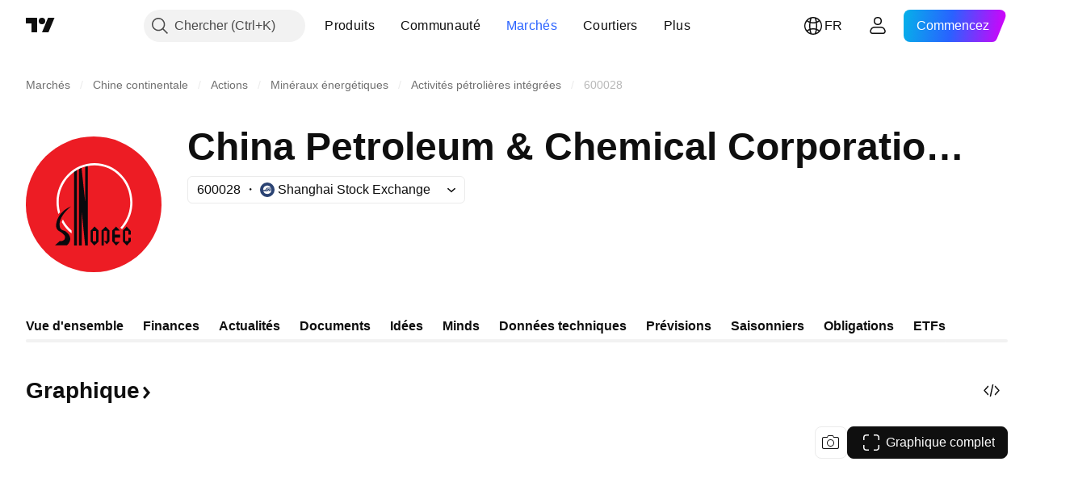

--- FILE ---
content_type: text/css; charset=utf-8
request_url: https://static.tradingview.com/static/bundles/17314.79b155bcc8f2cb68537a.css
body_size: 95
content:
.container-o7daInZo{border-radius:16px;box-sizing:border-box;display:flex;flex-direction:column;height:138px;padding:16px}.rectangle-o7daInZo{border-radius:6px;flex-grow:1;height:24px}.circle-o7daInZo{height:24px;margin-right:8px;width:24px}.title-o7daInZo{border-radius:6px;height:22px;margin-right:auto;width:110px}.icon-o7daInZo{border-radius:6px;height:22px;width:22px}.firstRow-o7daInZo{display:flex;margin-bottom:12px}.secondRow-o7daInZo{display:flex;margin-bottom:auto}.lastRow-o7daInZo{display:flex;justify-content:space-between}.lastRow-o7daInZo .rectangle-o7daInZo+.rectangle-o7daInZo{margin-left:17px}.container-UBpL5guY{border-radius:16px;box-sizing:border-box;display:flex;flex-direction:column;height:102px + 2px;padding:16px}.rectangle-UBpL5guY{border-radius:6px;flex-grow:1;height:24px}.title-UBpL5guY{border-radius:6px;height:22px;margin-right:auto;width:110px}.firstRow-UBpL5guY{display:flex;margin-bottom:24px}.lastRow-UBpL5guY{column-gap:17px;display:flex;justify-content:space-between}

--- FILE ---
content_type: application/javascript; charset=utf-8
request_url: https://static.tradingview.com/static/bundles/55623.186c01cba507840c53d9.js
body_size: 15627
content:
(self.webpackChunktradingview=self.webpackChunktradingview||[]).push([[55623],{508421:e=>{e.exports={container:"container-MgswXHct",content:"content-MgswXHct",icon:"icon-MgswXHct",info:"info-MgswXHct",title:"title-MgswXHct",subtitle:"subtitle-MgswXHct",reload:"reload-MgswXHct",showReload:"showReload-MgswXHct"}},59165:e=>{e.exports={tabsContainer:"tabsContainer-tL9o0CPj"}},635612:e=>{e.exports={card:"card-cSATnK2X",hidden:"hidden-cSATnK2X",content:"content-cSATnK2X"}},268086:e=>{e.exports={cards:"cards-VoAlinkR",filmstripItems:"filmstripItems-VoAlinkR",emptyStateIcon:"emptyStateIcon-VoAlinkR",emptyStateContainer:"emptyStateContainer-VoAlinkR"}},316486:e=>{e.exports={container:"container-yrIMi47q",title:"title-yrIMi47q",title_normal:"title_normal-yrIMi47q",icon:"icon-yrIMi47q",text:"text-yrIMi47q",text_large:"text_large-yrIMi47q",action:"action-yrIMi47q"}},367310:e=>{e.exports={preview:"preview-qDpqIVTJ",content:"content-qDpqIVTJ",title:"title-qDpqIVTJ",description:"description-qDpqIVTJ",descriptionLine:"descriptionLine-qDpqIVTJ",info:"info-qDpqIVTJ",infoBlock:"infoBlock-qDpqIVTJ",infoBlockLine:"infoBlockLine-qDpqIVTJ",infoControl:"infoControl-qDpqIVTJ",infoControlLine:"infoControlLine-qDpqIVTJ"}},886198:(e,t,r)=>{"use strict";r.d(t,{compactNumberFormat:()=>n});const i=["","K","M","B","T"],a=" ";function n(e){const t=e,r=Math.sign(e);let n=0;for(;Math.abs(e)>=1e3&&n<i.length-1;)n+=1,e=Math.floor(Math.abs(e)/100)/10;return 0===n?`${t}`:r*Math.abs(e)+a+i[n]}},23633:(e,t,r)=>{"use strict";function i(e){return{username:e.username,text:e.text,createdAt:e.created}}r.d(t,{adaptModerationLogItem:()=>i})},687925:(e,t,r)=>{"use strict";r.d(t,{PublicationApiError:()=>i});class i extends Error{constructor({response:e,code:t,message:r,userFriendlyMessage:i,data:a}){super(r??i),this.name="PublicationApiError",this.response=e,this.code=t,this.userFriendlyMessage=i,this.data=a}toString(){return`PublicationApiError: ${this.message||""}. ${this.userFriendlyMessage||""} Url: ${this.response.url}; Status: ${this.response.status};`}}},305676:(e,t,r)=>{"use strict";r.d(t,{publicationsModerationApi:()=>c});var i=r(702243),a=r(954912),n=r(23633),s=r(687925);const o={picked:"pick",educational:"education",visible:"recommend",suggested:"hot",public:"public"};const c={setModerationToggle:async function(e){const t={uid:(r=e).uid,set_on:r.state,type:o[r.toggle]};var r;const c=await(0,a.fetch)("/moderate_idea/",{method:"POST",body:(0,i.createSearchParams)(t)}),l=await c.json();if(!c.ok&&l?.detail)throw new s.PublicationApiError({response:c,message:l.detail});return(0,n.adaptModerationLogItem)(l.completed_action_details)}}},322529:(e,t,r)=>{"use strict";r.d(t,{getModerationToggleActions:()=>n});var i=r(305676),a=r(150868);function n({uid:e,actions:t}){return Object.keys(t).reduce(((r,n)=>{const s=n,o=t[s],{icons:c,titles:l}=(0,a.getModerationToggleIconsAndTitles)(s),u=o.isActive?c.active:c.inactive,d=o.isActive?l.active:l.inactive;return r[s]={name:s,isActive:o.isActive,icon:u,title:d,run:async()=>{try{const t=!o.isActive
;await i.publicationsModerationApi.setModerationToggle({uid:e,toggle:s,state:t}),o.onChange(t)}catch(e){return}}},r}),{})}},150868:(e,t,r)=>{"use strict";r.d(t,{getModerationToggleIconsAndTitles:()=>B});var i=r(694547),a=r(794065),n=r.n(a),s=r(564930),o=r.n(s),c=r(486988),l=r.n(c),u=r(212564),d=r.n(u),m=r(401715),g=r.n(m),p=r(867683),h=r.n(p),f=r(72701),v=r.n(f),w=r(308280),b=r.n(w),E=r(200363),y=r.n(E),P=r(72100),k=r.n(P);const B=e=>({icons:_[e],titles:T[e]()}),_={picked:{inactive:n(),active:h()},educational:{inactive:o(),active:v()},visible:{inactive:l(),active:b()},suggested:{inactive:g(),active:k()},public:{inactive:d(),active:y()}},T={picked:()=>({inactive:(0,i.tnt)("Not picked"),active:(0,i.tnt)("Picked")}),educational:()=>({inactive:(0,i.tnt)("Not education"),active:(0,i.tnt)("Education")}),visible:()=>({inactive:(0,i.tnt)("Not visible"),active:(0,i.tnt)("Visible")}),suggested:()=>({inactive:(0,i.tnt)("Not suggested"),active:(0,i.tnt)("Suggested")}),public:()=>({inactive:(0,i.tnt)("Private"),active:(0,i.tnt)("Public")})}},473994:(e,t,r)=>{"use strict";function i(e){const t=new FormData;for(const r in e)e.hasOwnProperty(r)&&void 0!==e[r]&&t.append(r,e[r]);return t}r.d(t,{createFormData:()=>i})},694547:(e,t,r)=>{"use strict";r.d(t,{tnt:()=>i});const i=(e,t)=>{const r=e.toString();return void 0===t?r:(t.plural&&1!==t.count?t.plural:r).replace(/{(\w+)}/g,((e,r)=>{const i=(t.replace||t)[r];return void 0!==i?i:e}))}},351440:(e,t,r)=>{"use strict";async function i(){return Promise.all([r.e(83496),r.e(10648),r.e(6739),r.e(91565),r.e(7204),r.e(77196),r.e(5969),r.e(83332),r.e(91823),r.e(72608),r.e(32227),r.e(62526),r.e(97486)]).then(r.bind(r,826618))}r.d(t,{importPopupRender:()=>i})},613122:(e,t,r)=>{"use strict";r.r(t),r.d(t,{closeCurrentPublicationViewPopup:()=>u,getPublicationType:()=>s,importEntryComponent:()=>o,openPublicationViewPopup:()=>m,preloadPublicationViewPopup:()=>d});var i=r(783359),a=r(351440);const n=new Set([i.ScriptType.Indicator,i.ScriptType.Library,i.ScriptType.Strategy,"indicator","library","strategy"]);function s({isVideo:e,isScript:t,scriptType:r}){switch(!0){case e:return"video";case t:case n.has(r||""):return"script";default:return"idea"}}async function o(e){switch(e){case"video":
return Promise.all([r.e(75277),r.e(26184),r.e(32078),r.e(50370),r.e(29903),r.e(24840),r.e(61504),r.e(84592),r.e(84509),r.e(12874),r.e(68650),r.e(20541),r.e(62156),r.e(58572),r.e(86459),r.e(72834),r.e(81350),r.e(56254),r.e(18013),r.e(6656),r.e(88936),r.e(54123),r.e(3406),r.e(14544),r.e(31069),r.e(50553),r.e(97406),r.e(75070),r.e(51307),r.e(85379),r.e(14142),r.e(92124),r.e(98703),r.e(65644),r.e(5605),r.e(57014),r.e(96133),r.e(85992),r.e(52665),r.e(96614),r.e(78698),r.e(96946),r.e(94425),r.e(30931),r.e(13619),r.e(12748),r.e(66857),r.e(18350),r.e(92112),r.e(68448),r.e(24309),r.e(32388),r.e(2298),r.e(6811),r.e(34022),r.e(9313),r.e(87844),r.e(79780),r.e(50694),r.e(22969),r.e(83580),r.e(20789),r.e(29592),r.e(25988),r.e(31916),r.e(55174),r.e(5969),r.e(83332),r.e(26149),r.e(5769),r.e(49022),r.e(38582),r.e(15001),r.e(75432),r.e(43165),r.e(70571),r.e(6695),r.e(42734),r.e(97915),r.e(35229),r.e(49468),r.e(16543),r.e(78076),r.e(68844),r.e(14467),r.e(41550),r.e(32227),r.e(84434),r.e(98777),r.e(27812),r.e(87222),r.e(77049),r.e(42814),r.e(20075),r.e(61197),r.e(25514),r.e(69868),r.e(44971),r.e(12293),r.e(88061),r.e(21491),r.e(97071)]).then(r.bind(r,703177)).then((e=>e.PublicationViewVideo));case"script":return Promise.all([r.e(4271),r.e(26184),r.e(10648),r.e(62419),r.e(32078),r.e(50370),r.e(29903),r.e(24840),r.e(61504),r.e(84592),r.e(84509),r.e(12874),r.e(68650),r.e(20541),r.e(62156),r.e(22691),r.e(58572),r.e(86459),r.e(87828),r.e(72834),r.e(81350),r.e(27877),r.e(56254),r.e(18013),r.e(6656),r.e(88936),r.e(54123),r.e(3406),r.e(14544),r.e(31069),r.e(67877),r.e(50553),r.e(97406),r.e(75070),r.e(11285),r.e(51307),r.e(85379),r.e(62560),r.e(62882),r.e(14142),r.e(70835),r.e(92124),r.e(98703),r.e(65644),r.e(5605),r.e(57014),r.e(96133),r.e(85992),r.e(52665),r.e(96614),r.e(78698),r.e(96946),r.e(94425),r.e(30931),r.e(13619),r.e(12748),r.e(66857),r.e(18350),r.e(92112),r.e(68448),r.e(24309),r.e(32388),r.e(2298),r.e(6811),r.e(34022),r.e(9313),r.e(87844),r.e(79780),r.e(50694),r.e(22969),r.e(83580),r.e(20789),r.e(29592),r.e(25988),r.e(31916),r.e(55174),r.e(5969),r.e(83332),r.e(26149),r.e(5769),r.e(49022),r.e(38582),r.e(15001),r.e(75432),r.e(43165),r.e(70571),r.e(6695),r.e(42734),r.e(97915),r.e(35229),r.e(49468),r.e(16543),r.e(78076),r.e(68844),r.e(78806),r.e(67957),r.e(32227),r.e(84434),r.e(98777),r.e(27812),r.e(87222),r.e(77049),r.e(42814),r.e(20075),r.e(61197),r.e(25514),r.e(69868),r.e(44971),r.e(12293),r.e(88061),r.e(21491),r.e(38880),r.e(14675)]).then(r.bind(r,121435)).then((e=>e.PublicationViewScript));case"idea":
return Promise.all([r.e(4271),r.e(26184),r.e(10648),r.e(62419),r.e(32078),r.e(50370),r.e(29903),r.e(24840),r.e(61504),r.e(84592),r.e(84509),r.e(12874),r.e(68650),r.e(20541),r.e(62156),r.e(22691),r.e(58572),r.e(86459),r.e(87828),r.e(72834),r.e(81350),r.e(27877),r.e(56254),r.e(18013),r.e(6656),r.e(88936),r.e(54123),r.e(3406),r.e(14544),r.e(31069),r.e(67877),r.e(50553),r.e(97406),r.e(75070),r.e(11285),r.e(51307),r.e(85379),r.e(62560),r.e(62882),r.e(14142),r.e(70835),r.e(92124),r.e(98703),r.e(65644),r.e(5605),r.e(57014),r.e(96133),r.e(85992),r.e(52665),r.e(96614),r.e(78698),r.e(96946),r.e(94425),r.e(30931),r.e(13619),r.e(12748),r.e(66857),r.e(18350),r.e(92112),r.e(68448),r.e(24309),r.e(32388),r.e(2298),r.e(6811),r.e(34022),r.e(9313),r.e(87844),r.e(79780),r.e(50694),r.e(22969),r.e(83580),r.e(20789),r.e(29592),r.e(25988),r.e(31916),r.e(55174),r.e(5969),r.e(83332),r.e(26149),r.e(5769),r.e(49022),r.e(38582),r.e(15001),r.e(75432),r.e(43165),r.e(70571),r.e(6695),r.e(42734),r.e(97915),r.e(35229),r.e(49468),r.e(16543),r.e(78076),r.e(68844),r.e(78806),r.e(67957),r.e(32227),r.e(84434),r.e(98777),r.e(27812),r.e(87222),r.e(77049),r.e(42814),r.e(20075),r.e(61197),r.e(25514),r.e(69868),r.e(44971),r.e(12293),r.e(88061),r.e(21491),r.e(38880),r.e(84822)]).then(r.bind(r,523748)).then((e=>e.PublicationViewIdea))}}let c=!1;async function l(){return c=!0,r.e(58214).then(r.bind(r,661254))}async function u(){if(!c)return;const e=await l();await e.closeCurrentPublicationViewPopup()}async function d(e){l(),(0,a.importPopupRender)(),o(e)}async function m(e){return(await l()).openPublicationViewPopup(e)}},323834:(e,t,r)=>{"use strict";r.d(t,{getUserProfileUrl:()=>i});const i=(0,r(249741).createUrlBuilder)("/u/:username/")},464518:(e,t,r)=>{"use strict";function i(e){return"#"+e}r.d(t,{buildHash:()=>i})},249741:(e,t,r)=>{"use strict";r.d(t,{createUrlBuilder:()=>a});var i=r(464518);function a(e){return t=>{const{route:r,params:a}=t??{};return function(e){const{path:t,hash:r}=e.pathParams,a=r?t+(0,i.buildHash)(r):t;if("params"in e){const{params:t={}}=e;return a.replace(/:(\w+)/g,((e,r)=>t[r]))}return a}({pathParams:{path:e,hash:r},params:a})}}},336518:(e,t,r)=>{"use strict";r.d(t,{EmptyStateCardSmall:()=>m});var i=r(50959),a=r(497754),n=r.n(a),s=r(338561),o=r(61651),c=r(311239),l=r(672197),u=r(628702),d=r(508421);function m(e){return i.createElement("div",{className:d.container,"data-qa-id":e.dataQaId},i.createElement("div",{className:d.content},i.createElement(o.BlockIcon,{className:d.icon,icon:u}),i.createElement("div",{className:d.info},i.createElement("p",{className:d.title},e.title),i.createElement("p",{className:d.subtitle},e.subtitle))),i.createElement("div",{className:n()(d.reload,{[d.showReload]:e.showReloadAlways})},i.createElement(c.SquareAnchorButton,{startSlot:i.createElement(o.BlockIcon,{icon:l}),color:"black",size:"small",variant:"secondary",href:"."},s.t(null,void 0,r(983397)))))}},235633:(e,t,r)=>{"use strict";r.d(t,{NewsCards:()=>u});var i=r(50959),a=r(458468),n=r(124025),s=r(887357),o=r(261273),c=r(461205),l=r(697087)
;function u(e){const{news:t,isAuthenticated:r,ssrTimeMs:u,getHeadlineCardClassName:d,newsDisplayMode:m,theme:g,cardHighlightMode:p,onCardAction:h=a.onNewsCardAction,widgetPlacement:f=s.NewsWidgetPlacement.Main}=e,v=(0,i.useRef)(!0),[w,b]=(0,i.useState)(e.hideDjnNews);return(0,i.useEffect)((()=>{v.current||b((0,n.shouldHideDjnNews)()),v.current=!1}),[r]),i.createElement(l.BaseNewsCards,{...e,renderItems:function(){return t.map((e=>{const a=void 0!==w?!(w&&(0,n.isDjnDistributedProvider)(e.provider.id)):(0,n.isAvailableForPro)(e);return i.createElement(o.HeadlineCard,{...(0,o.getNewsCardVisualProps)(e,r,u),className:d?.(e),theme:g,newsDisplayMode:m,key:e.id,linkTarget:"_blank",onAction:(0,c.callIfEnabled)(h({newsItem:e,newsItems:t,placement:f}),a),isFresh:e.isFresh,showUnavailableTitle:!a,highlightTimestamp:e.highlightStartedAt,highlightMode:p})}))}})}},783359:(e,t,r)=>{"use strict";var i,a,n;r.d(t,{CONTAINS_IO_SCRIPT_TAG:()=>s,PublicationMethod:()=>a,ScriptAccessType:()=>i,ScriptType:()=>n}),function(e){e[e.Public=1]="Public",e[e.Protected=2]="Protected",e[e.InviteOnly=3]="InviteOnly"}(i||(i={})),function(e){e[e.New=0]="New",e[e.Edit=1]="Edit",e[e.Update=2]="Update"}(a||(a={})),function(e){e[e.Indicator=1]="Indicator",e[e.Strategy=2]="Strategy",e[e.Library=3]="Library"}(n||(n={}));const s="containsioscript"},206707:(e,t,r)=>{"use strict";function i(e,t){let i=()=>null,a=!1;return Promise.all([r.e(15572),r.e(80417),r.e(45060),r.e(13373)]).then(r.bind(r,671001)).then((r=>{a||(i=r.addLightWeightMiniChartCopyrightImpl(e,t))})),()=>{a=!0;const t=i();null!==t&&e.removeChild(t)}}r.d(t,{addLightWeightMiniChartCopyright:()=>i})},143813:(e,t,r)=>{"use strict";r.d(t,{AdvertisementContainer:()=>a});var i=r(50959);const a=(0,i.forwardRef)(((e,t)=>{const{children:r,childrenCount:a}=e;return i.createElement("div",{ref:t,style:void 0!==a?{"--filmstrip-right-button-order":a}:void 0},r)}))},552698:(e,t,r)=>{"use strict";r.d(t,{BlockWrapperTabbed:()=>l});var i=r(50959),a=r(251661),n=r(986701),s=r(67170),o=r(841134),c=r(59165);const l=(0,s.forwardRefWithGeneric)(((e,t)=>{const r=(0,i.useRef)(null),s=(0,o.useAnalyticsClick)(),l=(0,i.useCallback)((t=>{e.tabsConfig?.onTabClick(t.id),r.current&&s(r.current,{analyticUiObject:o.AnalyticsUIObject.WIDGET_TAB,analyticUiObjectValue:t.id})}),[e.tabsConfig?.onTabClick]),u=(0,i.useCallback)((t=>t.id===e.tabsConfig?.selectedTabId),[e.tabsConfig?.selectedTabId]);return i.createElement(n.CmsBaseWidget,{id:e.id,header:e.header,subheader:e.subheader,size:e.size,footer:e.footer,ref:t},(d=e.tabsConfig,Boolean(d&&d.tabs.length>1)&&i.createElement("div",{className:c.tabsContainer,ref:r},i.createElement(a.SquareTabs,{id:e.tabsConfig.id,items:e.tabsConfig.tabs,onActivate:l,isActive:u,size:"medium"}))),e.children(e.items,e.tabsConfig?.selectedTabId));var d}))},754635:(e,t,r)=>{"use strict";r.d(t,{GetWidgetButton:()=>d});var i=r(50959),a=r(444372),n=r(497754),s=r(643528),o=r(776734),c=r(79205),l=r(841134),u=r(735862);function d(e){const t=a.t(null,void 0,r(575338)),s=e.size||"medium";return i.createElement(m,{
href:e.href,size:s,startSlot:i.createElement(c.Icon,{icon:u}),variant:e.variant||"ghost",color:"gray",title:t,"aria-label":t,target:"_blank",onClick:function(t){(0,o.getTracker)().then((t=>{t?.trackGetWidgetButton(e.source)})),e.onClick?.(t)},className:n(e.className,"apply-common-tooltip"),analyticUiObject:l.AnalyticsUIObject.BUTTON,analyticUiObjectValue:"Get widget",analyticLink:e.href})}const m=(0,l.withAnalyticsClick)(s.LightAnchorButton)},60346:(e,t,r)=>{"use strict";r.d(t,{AdvertisementCard:()=>u});var i=r(50959),a=r(497754),n=r.n(a),s=r(699270),o=r(400353),c=r(73683),l=r(635612);const u=(0,i.forwardRef)((function(e,t){const r=(0,i.useRef)(null),[a,u]=(0,i.useState)(!1),[d,m]=(0,i.useState)(!1),{fallBackItem:g,fallBackFunction:p,onDisplay:h}=e;return(0,i.useEffect)((()=>{!async function(){if(!r.current)return;const e=(await(0,c.mainIdeaFeedAd)())();if(!await e.enabled())return p?.(),m(!0),void(h&&h(!0));e.slot().setPlacement(s.Placement.MainPage).setUnit(s.AdUnit.NewMainIdeasStream).setTargeting("placement",s.PlacementTargeting.MainPage);const t=await e.build();t.empty.then((e=>{e?(t.destroy(),p?.(),m(!0)):window.loginStateChange.subscribe(null,(()=>{window.is_authenticated&&(0,o.enabled)("NO_SPONSORED_ADS")&&(p?.(),u(!1))}),!0),h&&h(!e)})),t.load.then((()=>{u(!0)})),r.current.id=t.id,t.render()}()}),[]),d&&g?g:i.createElement("div",{className:n()(l.card,e.className,!a&&l.hidden),ref:t},i.createElement("div",{className:l.content,ref:r}))}))},616461:(e,t,r)=>{"use strict";r.d(t,{getCardsContent:()=>d});var i=r(50959),a=r(539351),n=r(689939),s=r(699337),o=r(367310);const c=(0,i.forwardRef)((function(e,t){return i.createElement(n.ImageCard,{stretchLinkTitleMode:"outline-only",style:e.style,ref:t},i.createElement("div",{className:o.content},i.createElement("div",{className:o.title}),i.createElement("div",{className:o.description},i.createElement("div",{className:o.descriptionLine}),i.createElement("div",{className:o.descriptionLine})),i.createElement("div",{className:o.info},i.createElement("div",{className:o.infoBlock},i.createElement("div",{className:o.infoBlockLine}),i.createElement("div",{className:o.infoBlockLine})),i.createElement("div",{className:o.infoControl},i.createElement("div",{className:o.infoControlLine}),i.createElement("div",{className:o.infoControlLine})))),i.createElement(s.Preview,{className:o.preview,resizeMode:s.PreviewResizeMode.Ratio16by9}))}));var l=r(842588),u=r(60346);function d(e,t,r,n=0,s=!1,o){const d=[];if(e.length)for(let t=0;t<e.length;t++){const n=e[t];d.push(i.createElement(a.IdeaCardInteractive,{...n,partialRender:s,key:n.href,style:m(t,r),publicationTrackingData:o}))}else for(let e=0;e<n;e++)d.push(i.createElement(c,{key:e,style:m(e,r)}));return t.readMoreLink&&t.readMoreTitle&&d.push(i.createElement(l.SeeAllCard,{href:t.readMoreLink,key:"see-all-card",style:m(d.length,r)},t.readMoreTitle)),r&&d.push(i.createElement(u.AdvertisementCard,{key:"advertisement-card"})),d}function m(e,t){return t?{order:e+1}:void 0}},840021:(e,t,r)=>{"use strict";r.d(t,{SET_IS_EDUCATIONS:()=>n,
SET_IS_HOT:()=>o,SET_IS_PICKED:()=>c,SET_IS_PUBLIC:()=>s,SET_IS_VISIBLE:()=>a,SET_LIKES:()=>l,SET_SELECTED_TAB:()=>i,SET_STATE:()=>u});const i="SET_SELECTED_TAB",a="SET_IS_VISIBLE",n="SET_IS_EDUCATIONS",s="SET_IS_PUBLIC",o="SET_IS_HOT",c="SET_IS_PICKED",l="SET_LIKES",u="SET_STATE"},540986:(e,t,r)=>{"use strict";r.d(t,{ideaFromDto:()=>n});var i=r(783359),a=r(323834);function n(e){return{imageUrl:e.image_url,authorName:e.user.username,authorDisplayName:e.user.broker_name||e.user.username,authorId:e.user.id,authorProfileHref:(0,a.getUserProfileUrl)({params:{username:e.user.username}}),commentsHref:`${e.chart_url}#chart-view-comment-form`,publicationTimestamp:1e3*e.date_timestamp,...void 0!==e.updated_date_timestamp&&null!==e.updated_date_timestamp?{updatedPublicationTimestamp:1e3*e.updated_date_timestamp}:{},imageSources:[{srcSet:e.image.middle_webp||void 0,type:"image/webp"}],imageFallbackSrc:e.image.middle,imageBackgroundColor:e.image.bg_color||void 0,symbolLogoUrls:e.symbol.logo_urls,symbolShortName:e.symbol.short_name,symbolPageHref:e.symbol.badge.url||void 0,symbolLogoAlt:e.symbol.badge.label,name:e.name,title:e.name,href:e.chart_url,isLiked:e.is_liked,likesCount:e.likes_count,commentsCount:e.comments_count,isEditorsPick:e.is_picked,isPublic:e.is_public,isRemovable:!1,isVisible:e.is_visible,isEducation:e.is_education,isHot:e.is_hot,isPaid:Boolean(e.script_package_id),scriptType:e.script_type?s(e.script_type):void 0,isVideoIdea:e.is_video,durationMs:e.video_duration?1e3*parseInt(e.video_duration):void 0,ideaStrategy:l(e),brokerPlan:e.user.broker_plan?e.user.broker_plan:void 0,permissions:{can_pick_ideas:Boolean(e.actions?.could_be_picked),can_moderate_ideas:Boolean(e.actions?.could_be_moderated)},...void 0!==e.reputation&&null!==e.reputation?{reputationEntries:o(e.reputation)}:{},description:e.description}}function s(e){switch(e){case"strategy":return i.ScriptType.Strategy;case"indicator":return i.ScriptType.Indicator;case"library":return i.ScriptType.Library;default:return}}function o(e){if(e)return[{label:"Total",value:e.total.toString(),childEntries:[{...c(e.ratings,"Ratings")},{...c(e.comments,"Comments")},{...c(e.age,"Age")}]},{...c(e.views,"Views")}]}function c(e,t){return{label:t,value:e.complete?.toString()||"-",secondaryValue:e.raw?.toString()||"-"}}function l(e){if(!e.is_script)return e.is_education?"education":1===e.symbol.direction?"long":2===e.symbol.direction?"short":void 0}},570370:(e,t,r)=>{"use strict";r.d(t,{useCardsWithTabsData:()=>b});var i=r(50959),a=r(664349),n=r(650151),s=r(840021);function o(e,t){switch(t.type){case s.SET_STATE:return t.payload;case s.SET_SELECTED_TAB:return{...e,selectedTabId:t.payload};case s.SET_IS_VISIBLE:case s.SET_IS_EDUCATIONS:case s.SET_IS_PUBLIC:case s.SET_IS_HOT:case s.SET_IS_PICKED:case s.SET_LIKES:const r=new Map;return e.tabsData.forEach(((e,i)=>{const a=e.map((e=>e.imageUrl===t.payload.imageUrl?{...e,...t.payload}:e));r.set(i,a)})),{...e,tabsData:r};default:return e}}const c=e=>({type:s.SET_STATE,payload:e}),l=e=>({type:s.SET_SELECTED_TAB,payload:e}),u=e=>({
type:s.SET_IS_VISIBLE,payload:e}),d=e=>({type:s.SET_IS_EDUCATIONS,payload:e}),m=e=>({type:s.SET_IS_PUBLIC,payload:e}),g=e=>({type:s.SET_IS_HOT,payload:e}),p=e=>({type:s.SET_IS_PICKED,payload:e}),h=e=>({type:s.SET_LIKES,payload:e});var f=r(292039),v=r(516049);function w(e){const t=new Map,r=new Map,i=[];return e.forEach((e=>{t.set(e.id,e.items);const{readMoreLink:a,readMoreTitle:n}=e.readMoreData;t.set(e.id,e.items),r.set(e.id,{readMoreLink:a,readMoreTitle:n}),i.push({id:e.id,label:e.label})})),{tabsData:t,tabsReadMoreData:r,buttons:i}}function b(e,t,r,s){const b=(0,i.useMemo)((()=>w(t)),[t]);b.tabsData.has(e)||([e]=b.tabsData.keys());const[E,y]=(0,i.useReducer)(o,{selectedTabId:e,tabsData:b.tabsData}),P=(0,n.ensureDefined)(E.tabsData.get(E.selectedTabId)).map((e=>({...e,moderatorButtons:(0,f.getIdeaCardModerateButtons)({...e,setIsPicked:B,setIsEducation:_,setIsVisible:T,setIsHot:S,setIsPublic:N}),onLikeClick:()=>I(e)}))),k={id:r,tabs:b.buttons,selectedTabId:E.selectedTabId,onTabClick:e=>s?async function(e,t,r){if(t===E.selectedTabId)return;const i=await r();y(c({selectedTabId:t,tabsData:w(i).tabsData}))}(0,e,s):function(e,t){if(t===E.selectedTabId)return;y(l(t))}(0,e)};return{selectedTabId:E.selectedTabId,tabData:P,tabsConfig:k,readMoreData:(0,n.ensureDefined)(b.tabsReadMoreData.get(E.selectedTabId))};function B(e){y(p({imageUrl:e.imageUrl,isEditorsPick:e.isEditorsPick}))}function _(e){y(d({imageUrl:e.imageUrl,isEducation:e.isEducation}))}function T(e){y(u({imageUrl:e.imageUrl,isVisible:e.isVisible}))}function S(e){y(g({imageUrl:e.imageUrl,isHot:e.isHot}))}function N(e){y(m({imageUrl:e.imageUrl,isPublic:e.isPublic}))}function I(e){if(!window.is_authenticated)return void window.runOrSignIn((()=>I(e)),{source:"Click idea like button"});if(!e.imageUrl)return;const t={imageUrl:e.imageUrl,isLiked:!e.isLiked,likesCount:(e.likesCount||0)+(e.isLiked?-1:1)};y(h(t)),(0,a.handleLikeIdea)(e.imageUrl,t.isLiked).catch((t=>{throw(0,a.isLikesRateLimitError)(t)&&(0,v.showLikesRateLimitWarning)(),y(h(e)),t})).then((t=>{t&&y(h({imageUrl:e.imageUrl,isLiked:(0,a.getLikeResult)(t.result),likesCount:t.score}))}))}}},67170:(e,t,r)=>{"use strict";r.d(t,{forwardRefWithGeneric:()=>a});var i=r(50959);function a(e){return i.forwardRef(e)}},256755:(e,t,r)=>{"use strict";function i(e){return!(e.features||{}).NO_SPONSORED_ADS}r.d(t,{showAdvertisement:()=>i})},736387:(e,t,r)=>{"use strict";r.d(t,{getMediatorRequestParams:()=>d,getNewsHubRequestParams:()=>m,getTradingViewNews:()=>c,getTradingViewNewsBySymbolView:()=>l});var i=r(125226),a=r(442258),n=r(755429),s=r(178006),o=r(114273);async function c(e,t,r){const a=u(e);return((0,i.isFeatureEnabled)("news_use_news_mediator")?(0,s.getNewsFlowNews)(d(a),t):(0,o.getNewsHubNews)(m(a),t)).then(f).then((e=>g(e,r)))}async function l(e,t,r){const a=u(e);return((0,i.isFeatureEnabled)("news_use_news_mediator")?(0,s.getNewsViewBySymbol)(d(a),t):(0,o.getNewsHubViewBySymbol)(m(a),t)).then(f).then((e=>g(e,r))).then(h)}function u(e){return(0,i.isFeatureEnabled)("news_enable_streaming")||(e.streaming=void 0),e}
function d(e){return{...e,filters:Object.entries(e.filters).filter((([e,t])=>(e=>null!=e&&("number"==typeof e||e.length>0))(t))).map((([e,t])=>((e,t)=>({id:e,values:"number"==typeof t?[String(t)]:t}))(e,t)))}}function m(e){const t={client:e.client,lang:e.filters.lang[0],streaming:e.streaming,pub_usage:(0,a.isPubUsageRequestParams)(e)?e.pubUsage:void 0,category:(0,a.isMarketNewsFilters)(e.filters)?e.filters.market[0]:void 0,market_country:(0,a.isMarketCountryNewsFilters)(e.filters)?e.filters.market_country[0]:void 0,area:(0,a.isAreaNewsFilters)(e.filters)?e.filters.area[0]:void 0,symbol:(0,a.isSymbolNewsFilters)(e.filters)?e.filters.symbol[0]:void 0,provider:(0,a.isProviderNewsFilters)(e.filters)?e.filters.provider[0]:void 0,tag:(0,a.isTopStoriesNewsFilters)(e.filters)?e.filters.priority[0]:void 0};return(0,a.isCorpActivityNewsFilters)(e.filters)&&(e.filters.corp_activity.length>=5?t.section="corp_activity":t.section=e.filters.corp_activity[0]),(0,a.isMarketNewsFilters)(e.filters)&&(e.filters.market.length>=8?t.category="base":t.category=e.filters.market[0]),t}function g(e,t){return t?{...e,items:e.items.slice(0,t)}:e}const p=["corp_activity","credit_ratings","ipo"];function h(e){return{...e,sections:e.sections&&e.sections.filter((e=>!p.includes(e.id)))}}function f(e){return{...e,items:(0,n.filterNewsItemsByUserPermissions)(e.items)}}},442258:(e,t,r)=>{"use strict";function i(e){return!!e.pubUsage?.length}function a(e){return"market"in e&&!!e.market?.length}function n(e){return"market_country"in e&&!!e.market_country?.length}function s(e){return"area"in e&&!!e.area?.length}function o(e){return"symbol"in e&&!!e.symbol?.length}function c(e){return"provider"in e&&!!e.provider?.length}function l(e){return"priority"in e&&!!e.priority?.length}function u(e){return"corp_activity"in e&&!!e.corp_activity?.length}function d(e){return{client:e.client??"landing",streaming:e.streaming??void 0,filters:e.filter?.reduce(((e,t)=>{const[r,i]=t.split(":"),a=r;return e[a]="watchlist"===a?Number(i):i?.split(","),e}),{})??{}}}r.d(t,{convertSSRParamsToRequestParams:()=>d,isAreaNewsFilters:()=>s,isCorpActivityNewsFilters:()=>u,isMarketCountryNewsFilters:()=>n,isMarketNewsFilters:()=>a,isProviderNewsFilters:()=>c,isPubUsageRequestParams:()=>i,isSymbolNewsFilters:()=>o,isTopStoriesNewsFilters:()=>l})},114273:(e,t,r)=>{"use strict";r.d(t,{convertHubToMediatorResponse:()=>d,getNewsHubLatestNewsItem:()=>u,getNewsHubNews:()=>o,getNewsHubNewsBySymbols:()=>l,getNewsHubViewBySymbol:()=>c});var i=r(72224),a=r(954912),n=r(175203),s=r(905342);async function o(e,t){return m(`${window.NEWS_SERVICE_URL}/v2/headlines?`+(0,i.createUrlParams)(e),t).then(d).then(p)}async function c(e,t){return m(`${window.NEWS_SERVICE_URL}/v2/view/headlines/symbol?`+(0,i.createUrlParams)(e),t).then(d).then(p)}async function l(e,t){const r=`${window.NEWS_SERVICE_URL}/v2/headlines/symbol-list`,i={lang:e.lang,symbols:e.symbols,client:"web"},n=await(0,a.fetch)(r,{method:"POST",signal:t,body:JSON.stringify(i)});if(!n.ok){const e=await n.text()
;throw Error(`Error while fetch ${n.url}. Response status ${n.status} ${n.statusText}. Response text: '${e}'`)}return n.json().then(d).then(p)}async function u(e,t){const r=`${window.NEWS_SERVICE_URL}/headlines/latest/?`;return(0,a.fetch)(`${r}${(0,i.createUrlParams)(e)}`,{signal:t}).then((e=>e.json())).then(g).then(s.headlineItemTransform)}function d(e){return{...e,items:e.items.map(g)}}async function m(e,t,r){const i=Date.now(),s=await(0,a.fetch)(e,{signal:t,credentials:r}),o=Date.now()-i;if(n.telemetry.sendReport("news","api_time_frame",{value:o}),n.telemetry.sendReport("news","api_http_status",{value:s.status}),!s.ok){const e=await s.text();throw Error(`Error while fetch ${s.url}. Response status ${s.status} ${s.statusText}. Response text: '${e}'`)}return await s.json()}function g(e){return{...e,provider:{id:e.provider??"",name:e.source,logo_id:e.sourceLogoId,url:e.sourceUrl}}}function p(e){return{...e,items:e.items.map(s.headlineItemTransform)}}},178006:(e,t,r)=>{"use strict";r.d(t,{getNewsFlowNews:()=>u,getNewsViewBySymbol:()=>g,getPrivateNewsFlowNews:()=>d,getPrivateNewsFlowV1News:()=>m,mediatorUrl:()=>p,requestNews:()=>f,toQueryString:()=>h});var i=r(954912),a=r(72224),n=r(905342),s=r(175203),o=r(683045),c=r(114273),l=r(755429);async function u(e,t){return f(`${p("public/news-flow/v2/news")}?${h(e)}`,{signal:t}).then(v)}async function d(e,t){return f(`${p("news-flow/v2/news")}?${h(e)}`,{signal:t,credentials:"include"}).then(v)}async function m(e,t){return f(`${p("news-flow/v1/news")}?${h(e)}`,{signal:t,credentials:"include"}).then(c.convertHubToMediatorResponse).then(v)}async function g(e,t){return f(`${p("public/view/v1/symbol")}?${h(e)}`,{signal:t}).then(v)}function p(e){let t=`${window.NEWS_MEDIATOR_URL}`;return t.endsWith("/")||(t+="/"),t+e}function h(e){return[(r=e.filters,r.slice().sort(((e,t)=>e.id<t.id?-1:1)).reduce(((e,t)=>{if(0===t.values.length)return e;const r=t.values.sort().join(","),i=encodeURIComponent(t.id+":"+r);return e.push(`filter=${i}`),e}),[]).join("&")),(t=e,(0,a.createUrlParams)({client:t.client,streaming:t.streaming,pub_usage:t.pubUsage?t.pubUsage.join(","):void 0,user_prostatus:(0,o.getNewsUserProStatus)()}))].filter((e=>e.length>0)).join("&");var t,r}async function f(e,t){const r=Date.now(),a=await(0,i.fetch)(e,t),n=Date.now()-r;if(s.telemetry.sendReport("news","api_time_frame",{value:n}),s.telemetry.sendReport("news","api_http_status",{value:a.status}),!a.ok){const e=await a.text();throw Error(`Error while fetch ${a.url}. Response status ${a.status} ${a.statusText}. Response text: '${e}'`)}return await a.json()}function v(e){return{...e,items:(0,l.filterNewsItemsByUserPermissions)(e.items.map(n.headlineItemTransform))}}},755429:(e,t,r)=>{"use strict";r.d(t,{filterNewsItemsByUserPermissions:()=>o,filterSingleNewsItemByUserPermissions:()=>c});var i=r(638456),a=r(125226);function n(){return(0,i.isSymphonyEmbed)()&&(0,a.isFeatureEnabled)("news_enable_filtering_by_user_hide_symphony")?{restrictedProviders:["dow-jones","market-watch","wsj","barrons"],restrictedIds:[/^DJN_/]}:{
restrictedProviders:[],restrictedIds:[]}}function s(e,t){const r=e.provider?.id??"";return t.restrictedProviders.includes(r)||t.restrictedIds.some((t=>Boolean(e.id&&t.test(e.id))))}function o(e){if(!(0,a.isFeatureEnabled)("news_enable_filtering_by_user"))return e;const t=n();return e.filter((e=>!s(e,t)))}function c(e){return(0,a.isFeatureEnabled)("news_enable_filtering_by_user")&&s(e,n())?null:e}},337350:(e,t,r)=>{"use strict";r.d(t,{usePromise:()=>n});var i=r(50959),a=r(357517);function n(e,t,r){const[n,s]=(0,i.useState)(null);return(0,i.useEffect)((()=>{const r=new AbortController;let i=null;return(0,a.respectAbort)(r.signal,e()).then((e=>s(i=e))).catch(a.skipAbortError),()=>{r.abort(),i&&t&&t(i)}}),r?[...r]:void 0),n}},752591:(e,t,r)=>{"use strict";r.d(t,{getBadgeAccountProps:()=>c});var i=r(970704),a=r(359984);function n(e){if(0!==e.length)return e.find((e=>{return t=e.name,(0,a.isBadgeUser)(t)||(0,i.isBadgeBroker)(t);var t}))?.name}function s(e,t){return 0===e.length?"":1===e.length?e[0].verbose_name:e.find((e=>e.name===t))?.verbose_name||""}function o(e,t){if(!1!==e)return e||t()}function c(e){const{badges:t,name:r,title:c,href:l,plan:u,isPaidOnlyUser:d,isShort:m}=e;if(!t)return null;const g=r||n(t);return g?(0,a.isBadgeUser)(g)?d&&!(0,a.isPaid)(g)?null:{badgeType:"user",name:g,title:o(c,(()=>s(t,g))),href:o(l,(()=>function(e){if((0,a.isPineWizard)(e))return"/pine-wizards/";if((0,a.isTradingViewWizard)(e))return"/blog/en/tradingview-wizards-37762/";if((0,a.isModerator)(e))return"/moderators/";const t=e.split(":")[1];return(0,a.isProPremium)(e)||(0,a.isProRealtime)(e)||(0,a.isPro)(e)||(0,a.isTrial)(e)?`/pricing/?source=badge&feature=${t}`:(0,a.isExpertTrial)(e)||(0,a.isProExpert)(e)||(0,a.isProPremiumExpert)(e)||(0,a.isProfessionalExpert)(e)||(0,a.isProfessionalPremiumExpert)(e)?`/pricing/?source=badge&feature=${t}&status=pro`:void 0}(g))),isShort:m}:(0,i.isBadgeBroker)(g)?{badgeType:"broker",name:g,title:o(c,(()=>function(e,t){return s(e.filter((e=>(0,i.isBrokerPlan)(e.name))),t)}(t,g))),href:o(l,(()=>{return e=g,(0,i.isBadgeBrokerWithLink)(e)?"/brokers/":void 0;var e})),plan:o(u,(()=>(0,i.getBrokerPlan)(t)))}:null:null}},781014:(e,t,r)=>{"use strict";var i,a;r.d(t,{BadgeBrokerNameEnum:()=>i,BadgeBrokerPlanNameEnum:()=>a}),function(e){e.BrokerExtraFeatured="broker_extra:featured",e.BrokerExchange="broker:exchange",e.BrokerPlatinum="broker:platinum",e.BrokerGold="broker:gold",e.BrokerSilver="broker:silver",e.BrokerFree="broker:free"}(i||(i={})),function(e){e.BrokerPlatinum="broker:platinum",e.BrokerGold="broker:gold",e.BrokerSilver="broker:silver",e.BrokerFree="broker:free"}(a||(a={}))},465872:(e,t,r)=>{"use strict";r.d(t,{BadgeBroker:()=>u,getBrokerBadgeText:()=>m});var i=r(50959),a=r(497754),n=r(444372),s=r(781014),o=r(377454),c=r(970704),l=r(624011);function u(e){const{name:t,plan:r,size:a,title:n,href:l,isAlwaysDarkTheme:u,className:g,...p}=e;return r===s.BadgeBrokerPlanNameEnum.BrokerFree?null:i.createElement(o.Badge,{...p,className:d(r||t,l,n,g,u),title:(0,c.isBadgeBrokerWithTitle)(t)?n:void 0,size:a,
href:l},m(t))}function d(e,t,r,i,n){return a(l["badge-broker"],e===s.BadgeBrokerNameEnum.BrokerPlatinum&&l.platinum,e===s.BadgeBrokerNameEnum.BrokerGold&&l.gold,e===s.BadgeBrokerNameEnum.BrokerSilver&&l.silver,e===s.BadgeBrokerNameEnum.BrokerExtraFeatured&&l.featured,e===s.BadgeBrokerNameEnum.BrokerExtraFeatured&&n&&l.dark,t&&l.link,r&&"apply-common-tooltip",i)}function m(e){switch(!0){case(0,c.isFeaturedBroker)(e):return n.t(null,void 0,r(576362));case(0,c.isExchangeBroker)(e):return n.t(null,{context:"badge"},r(237744));default:return n.t(null,{context:"badge"},r(256257))}}},970704:(e,t,r)=>{"use strict";r.d(t,{getBrokerPlan:()=>a,isBadgeBroker:()=>c,isBadgeBrokerWithLink:()=>m,isBadgeBrokerWithTitle:()=>p,isBrokerPlan:()=>s,isExchangeBroker:()=>u,isFeaturedBroker:()=>l});var i=r(781014);function a(e){return e?.find((e=>s(e.name)))?.name}const n=new Set(Object.values(i.BadgeBrokerPlanNameEnum));function s(e){return n.has(e)}const o=new Set(Object.values(i.BadgeBrokerNameEnum));function c(e){return o.has(e)}function l(e){return e===i.BadgeBrokerNameEnum.BrokerExtraFeatured}function u(e){return e===i.BadgeBrokerNameEnum.BrokerExchange}const d=new Set([i.BadgeBrokerNameEnum.BrokerPlatinum,i.BadgeBrokerNameEnum.BrokerGold,i.BadgeBrokerNameEnum.BrokerSilver,i.BadgeBrokerNameEnum.BrokerExchange]);function m(e){return d.has(e)}const g=new Set([i.BadgeBrokerNameEnum.BrokerPlatinum,i.BadgeBrokerNameEnum.BrokerGold,i.BadgeBrokerNameEnum.BrokerSilver,i.BadgeBrokerNameEnum.BrokerExtraFeatured,i.BadgeBrokerNameEnum.BrokerExchange]);function p(e){return g.has(e)}},540935:(e,t,r)=>{"use strict";var i;r.d(t,{BadgeUserNames:()=>i}),function(e){e.Moderator="moderator",e.Employee="employee",e.PineWizard="pine_wizard",e.TradingViewWizard="tradingview_wizard",e.ProPremium="pro:pro_premium",e.ProPremiumTrial="pro:pro_premium_trial",e.ProRealTime="pro:pro_realtime",e.ProRealTimeTrial="pro:pro_realtime_trial",e.Pro="pro:pro",e.ProTrial="pro:pro_trial",e.ProExpert="pro:pro_expert",e.ProExpertTrial="pro:pro_expert_trial",e.ProPremiumExpert="pro:pro_premium_expert",e.ProPremiumExpertTrial="pro:pro_premium_expert_trial",e.ProfExpert="prof:pro_expert",e.ProfExpertTrial="prof:pro_expert_trial",e.ProfPremiumExpert="prof:pro_premium_expert",e.ProfPremiumExpertTrial="prof:pro_premium_expert_trial"}(i||(i={}))},359984:(e,t,r)=>{"use strict";r.d(t,{isBadgeUser:()=>o,isBadgeUserWithTitle:()=>n,isEmployee:()=>f,isExpertTrial:()=>E,isModerator:()=>c,isPaid:()=>y,isPineWizard:()=>v,isPro:()=>h,isProExpert:()=>d,isProPremium:()=>g,isProPremiumExpert:()=>m,isProRealtime:()=>p,isProfessionalExpert:()=>l,isProfessionalPremiumExpert:()=>u,isTradingViewWizard:()=>w,isTrial:()=>b});var i=r(540935)
;const a=new Set([i.BadgeUserNames.Employee,i.BadgeUserNames.PineWizard,i.BadgeUserNames.TradingViewWizard,i.BadgeUserNames.Moderator,i.BadgeUserNames.ProPremiumTrial,i.BadgeUserNames.ProRealTimeTrial,i.BadgeUserNames.ProTrial,i.BadgeUserNames.ProExpertTrial,i.BadgeUserNames.ProPremiumExpertTrial,i.BadgeUserNames.ProfExpert,i.BadgeUserNames.ProfExpertTrial,i.BadgeUserNames.ProfPremiumExpert,i.BadgeUserNames.ProfPremiumExpertTrial]);function n(e){return a.has(e)}const s=new Set(Object.values(i.BadgeUserNames));function o(e){return s.has(e)}function c(e){return i.BadgeUserNames.Moderator===e}function l(e){return i.BadgeUserNames.ProfExpert===e||i.BadgeUserNames.ProfExpertTrial===e}function u(e){return i.BadgeUserNames.ProfPremiumExpert===e||i.BadgeUserNames.ProfPremiumExpertTrial===e}function d(e){return i.BadgeUserNames.ProExpert===e||i.BadgeUserNames.ProExpertTrial===e}function m(e){return i.BadgeUserNames.ProPremiumExpert===e||i.BadgeUserNames.ProPremiumExpertTrial===e}function g(e){return i.BadgeUserNames.ProPremium===e||i.BadgeUserNames.ProPremiumTrial===e}function p(e){return i.BadgeUserNames.ProRealTime===e||i.BadgeUserNames.ProRealTimeTrial===e}function h(e){return i.BadgeUserNames.Pro===e||i.BadgeUserNames.ProTrial===e}function f(e){return i.BadgeUserNames.Employee===e}function v(e){return i.BadgeUserNames.PineWizard===e}function w(e){return i.BadgeUserNames.TradingViewWizard===e}function b(e){return i.BadgeUserNames.ProPremiumTrial===e||i.BadgeUserNames.ProRealTimeTrial===e||i.BadgeUserNames.ProTrial===e}function E(e){return i.BadgeUserNames.ProExpertTrial===e||i.BadgeUserNames.ProPremiumExpertTrial===e}function y(e){return h(e)||g(e)||p(e)||d(e)||m(e)||b(e)||E(e)||l(e)||u(e)}},277694:(e,t,r)=>{"use strict";r.d(t,{EmptyStateBlockTitle:()=>o});var i=r(497754),a=r.n(i),n=r(50959),s=r(316486);function o(e){const{title:t,tagName:r,titleSize:i,className:o}=e,c=r||"strong";return n.createElement(c,{className:a()(s.title,s[`title_${i}`],o)},t)}},97275:(e,t,r)=>{"use strict";r.d(t,{EmptyStateBlock:()=>o});var i=r(50959),a=r(497754),n=r(277694),s=r(316486);const o=(0,i.forwardRef)((function(e,t){return i.createElement("div",{className:a(s.container,e.className),ref:t},i.createElement("div",{className:a(s.icon,e.iconClass)},e.icon),e.title&&i.createElement(n.EmptyStateBlockTitle,{title:e.title,titleSize:e.titleSize,tagName:e.titleTagName,className:e.titleClass}),e.text&&i.createElement("div",{className:a(s.text,"large"===e.textSize&&s.text_large,e.textClass)},e.text),e.action&&i.createElement("div",{className:s.action},e.action))}))},664349:(e,t,r)=>{"use strict";r.r(t),r.d(t,{getLikeResult:()=>u,handleLikeIdea:()=>c,handleVoidRequest:()=>o,isLikesRateLimitError:()=>l,toggleIdeaModerateState:()=>s});var i,a=r(473994),n=r(890451);async function s(e,t){try{return await o("/moderate_idea/",(0,a.createFormData)({uid:e.imageUrl,type:i[t],set_on:`${!e[t]}`})),{...e,[t]:!e[t]}}catch(t){return e}}async function o(e,t){const r=await fetch(e,{method:"POST",body:t});try{const e=await r.json()
;return r.ok?e:Promise.reject(new n.APIError(r.status,e))}catch{return Promise.reject(new n.APIError(r.status,{}))}}async function c(e,t){const r=await fetch(`/api/v1/ideas/${e}/like/`,{method:"POST",headers:{"Content-Type":"application/json"},body:JSON.stringify({value:+t})});try{const e=await r.json();return r.ok?e:Promise.reject(new n.APIError(r.status,e))}catch{return Promise.reject(new n.APIError(r.status,{}))}}function l(e){return e instanceof n.APIError&&"rate_limit"===e.payload.code}function u(e){return"like"===e}!function(e){e.isVisible="recommend",e.isEducation="education",e.isHot="hot",e.isPublic="public",e.isEditorsPick="pick"}(i||(i={}))},292039:(e,t,r)=>{"use strict";r.d(t,{getIdeaCardModerateButtons:()=>c});var i=r(444372),a=r(685716),n=r(886886),s=r(322529);function o(e){return{name:e.name,title:e.title,startIcon:e.icon,isSelected:e.isActive,onClick:e.run}}function c(e){const{isEducation:t,isPublic:c,isVisible:l,isHot:u,isEditorsPick:d,permissions:m,authorName:g,href:p,setIsPicked:h,setIsEducation:f,setIsVisible:v,setIsHot:w,setIsPublic:b}=e,E=(0,s.getModerationToggleActions)({uid:e.imageUrl,actions:{picked:{isActive:d??!1,onChange:t=>h({...e,isEditorsPick:t})},educational:{isActive:t??!1,onChange:t=>f({...e,isEducation:t})},visible:{isActive:l??!1,onChange:t=>v({...e,isVisible:t})},suggested:{isActive:u??!1,onChange:t=>w({...e,isHot:t})},public:{isActive:c??!1,onChange:t=>b({...e,isPublic:t})}}}),y=[];return m.can_pick_ideas&&y.push(o(E.picked)),m.can_moderate_ideas&&y.push(o(E.educational),o(E.visible),o(E.suggested),o(E.public),{name:"noteForAuthor",isSelected:!0,title:i.t(null,void 0,r(294830)),startIcon:n,onClick:()=>(0,a.noteForAuthor)(g,p)}),y}},516049:(e,t,r)=>{"use strict";r.r(t),r.d(t,{showLikesRateLimitWarning:()=>n});var i=r(444372),a=r(779923);function n(){(0,a.showWarning)({title:i.t(null,void 0,r(560007)),text:i.t(null,void 0,r(963929)),buttonText:i.t(null,void 0,r(515462))})}},73683:(e,t,r)=>{"use strict";r.d(t,{mainIdeaFeedAd:()=>a,publishedIdeaBannerAd:()=>i});const i=async()=>(await Promise.all([r.e(44963),r.e(24377),r.e(8721),r.e(78717),r.e(37583)]).then(r.bind(r,585371))).publishedIdeaBannerAd,a=async()=>(await Promise.all([r.e(44963),r.e(24377),r.e(8721),r.e(78717),r.e(99627)]).then(r.bind(r,56973))).mainIdeaFeedAd},890451:(e,t,r)=>{"use strict";r.d(t,{APIError:()=>s,handleJSONRequest:()=>n});var i=r(954912);function a({path:e,requestData:t,signal:r}){const a=new URL(e,window.origin);if("GET"===t.method&&t.query)for(const[e,r]of Object.entries(t.query))void 0!==r&&a.searchParams.append(e,r);const n={method:t.method,credentials:"same-origin",signal:r};return"POST"!==t.method&&"PUT"!==t.method||(n.body=JSON.stringify(t.body),n.headers=new Headers({"Content-Type":"application/json"})),(0,i.fetch)(a.toString(),n)}async function n(e){const t=await a(e);try{const e=await t.json();return t.ok?e:Promise.reject(new s(t.status,e))}catch{return Promise.reject(new s(t.status,{}))}}class s extends Error{constructor(e,t){super([e,t.code,t.detail].filter(Boolean).join(" - ")),this.status=e,
this.payload=t,this.name="APIError",Object.setPrototypeOf(this,new.target.prototype)}}},702243:(e,t,r)=>{"use strict";function i(e){const t=new URLSearchParams;for(const[r,i]of Object.entries(e))void 0!==i&&t.set(r,String(i));return t}r.d(t,{createSearchParams:()=>i})},685716:(e,t,r)=>{"use strict";function i(){return Promise.all([r.e(99439),r.e(12874),r.e(20541),r.e(72834),r.e(6656),r.e(95626),r.e(97406),r.e(98703),r.e(78820),r.e(56167),r.e(6811),r.e(34022),r.e(9313),r.e(22969),r.e(96520),r.e(15001),r.e(80753),r.e(40937),r.e(68720),r.e(84434),r.e(98777),r.e(61821),r.e(25514),r.e(6534),r.e(50775),r.e(82583),r.e(24025)]).then(r.t.bind(r,653582,19))}function a(e,t){i().then((r=>r.noteForAuthor(e,t)))}function n(e,t){i().then((r=>r.openPMDialog(e,t)))}function s(){i().then((e=>e.newPrivateChatDialog()))}r.d(t,{newPrivateChatDialog:()=>s,noteForAuthor:()=>a,openPMDialog:()=>n})},672197:e=>{e.exports='<svg xmlns="http://www.w3.org/2000/svg" viewBox="0 0 18 18" width="18" height="18"><path fill="currentColor" d="M10 6.13V8L6 5.5 10 3v2.1A5 5 0 1 1 4 10a.5.5 0 0 1 1 0 4 4 0 1 0 5-3.87Z"/></svg>'},794065:e=>{e.exports='<svg xmlns="http://www.w3.org/2000/svg" viewBox="0 0 28 28" width="28" height="28"><path fill="currentColor" d="m14 15.6 5.5 4.31V7.5h-11v12.41L14 15.6ZM7 23V6h14v17l-7-5.5L7 23Z"/></svg>'},735862:e=>{e.exports='<svg xmlns="http://www.w3.org/2000/svg" viewBox="0 0 28 28" width="28" height="28"><path fill="currentColor" d="M15.66 5.77c.4.08.66.48.57.89l-3 14a.75.75 0 0 1-1.46-.32l3-14c.08-.4.48-.66.89-.57ZM18 7.94a.75.75 0 0 1 1.06.06l4.5 5c.25.28.25.72 0 1l-4.5 5a.75.75 0 0 1-1.12-1L22 13.5 17.94 9A.75.75 0 0 1 18 7.94ZM10.06 9a.75.75 0 0 0-1.12-1l-4.5 5a.75.75 0 0 0 0 1l4.5 5a.75.75 0 1 0 1.12-1L6 13.5 10.06 9Z"/></svg>'},564930:e=>{e.exports='<svg xmlns="http://www.w3.org/2000/svg" viewBox="0 0 28 28" width="28" height="28"><path fill="currentColor" fill-rule="evenodd" d="M14.39 4.36a.75.75 0 0 0-.78 0l-10 6a.75.75 0 0 0 0 1.28l3.64 2.18v3.78a5.5 5.5 0 0 0 1.72 3.66A6.96 6.96 0 0 0 14 23.25c2.2 0 3.9-.86 5.03-2a5.5 5.5 0 0 0 1.72-3.65v-3.77l2.5-1.5V17h1.5v-6c0-.26-.14-.5-.36-.64l-10-6Zm4.86 10.36-4.86 2.92a.75.75 0 0 1-.78 0l-4.86-2.92v2.88c0 .66.39 1.7 1.28 2.6A5.47 5.47 0 0 0 14 21.74c1.8 0 3.1-.69 3.97-1.56a4.04 4.04 0 0 0 1.28-2.59v-2.86ZM14 16.12 22.54 11 14 5.87 5.46 11 14 16.13Z"/></svg>'},486988:e=>{
e.exports='<svg xmlns="http://www.w3.org/2000/svg" viewBox="0 0 28 28" width="28" height="28"><path fill="currentColor" d="m22.15 5.15-17 17 .7.7 17-17-.7-.7ZM14 22c-1.76 0-3.3-.5-4.62-1.26l1.11-1.1a7.6 7.6 0 0 0 3.51.86c2.88 0 5.13-1.64 6.75-3.49a16.5 16.5 0 0 0 2.07-3 16.11 16.11 0 0 0-2.87-3.84L21 9.11A17.68 17.68 0 0 1 24.5 14S21 22 14 22Zm-6.75-4.99c.25.28.51.56.79.83L6.98 18.9C4.66 16.65 3.5 14 3.5 14S7.06 6 14 6a9.1 9.1 0 0 1 4.6 1.27l-1.1 1.1A7.54 7.54 0 0 0 14 7.5c-2.85 0-5.1 1.64-6.72 3.49A16.8 16.8 0 0 0 5.18 14a15.6 15.6 0 0 0 2.07 3.01ZM14 18c-.55 0-1.08-.11-1.56-.32l1.2-1.2.36.02a2.5 2.5 0 0 0 2.48-2.85l1.2-1.21A3.99 3.99 0 0 1 14 18Zm-3.68-2.44 1.2-1.2a2.5 2.5 0 0 1 2.83-2.83l1.21-1.21A3.99 3.99 0 0 0 10 14c0 .55.11 1.08.32 1.56Zm-5.45-.95Z"/></svg>'},212564:e=>{e.exports='<svg xmlns="http://www.w3.org/2000/svg" viewBox="0 0 28 28" width="28" height="28"><path fill="currentColor" d="M13 16a1 1 0 1 1 2 0v2a1 1 0 1 1-2 0v-2Z"/><path fill="currentColor" fill-rule="evenodd" d="M10 8v3H9a3 3 0 0 0-3 3v6a3 3 0 0 0 3 3h10a3 3 0 0 0 3-3v-6a3 3 0 0 0-3-3h-1V8a4 4 0 0 0-8 0Zm4-2.5A2.5 2.5 0 0 0 11.5 8v3h5V8A2.5 2.5 0 0 0 14 5.5Zm-5 7c-.83 0-1.5.67-1.5 1.5v6c0 .83.67 1.5 1.5 1.5h10c.83 0 1.5-.67 1.5-1.5v-6c0-.83-.67-1.5-1.5-1.5H9Z"/></svg>'},886886:e=>{e.exports='<svg xmlns="http://www.w3.org/2000/svg" viewBox="0 0 28 28" width="28" height="28"><path fill="currentColor" d="M15 5.25H6.5c-.69 0-1.25.56-1.25 1.25v15c0 .69.56 1.25 1.25 1.25h15c.69 0 1.25-.56 1.25-1.25V16h1.5v5.5a2.75 2.75 0 0 1-2.75 2.75h-15a2.75 2.75 0 0 1-2.75-2.75v-15A2.75 2.75 0 0 1 6.5 3.75H15v1.5Zm7.6-.72a2.25 2.25 0 0 0-3.2 0l-.93.94-7.5 7.5-1 1-.22.22v5.06h5.06l.22-.22 1-1 7.5-7.5.94-.94c.88-.88.88-2.3 0-3.18l-1.88-1.88Zm-2.13 1.06c.3-.3.77-.3 1.06 0l1.88 1.88c.3.3.3.77 0 1.06l-.41.4-1.47-1.46L20.06 6l.41-.4Zm0 2.94L21.94 10l-6.44 6.44-1.47-1.47-1.47-1.47L19 7.06l1.47 1.47Zm-7.5 7.5 1.47 1.47-.25.25h-2.94v-2.94l.25-.25 1.47 1.47Z"/></svg>'},401715:e=>{e.exports='<svg xmlns="http://www.w3.org/2000/svg" viewBox="0 0 28 28" width="28" height="28"><path fill="currentColor" d="M14.75 22c0 .2.04.29.05.31.01 0 .08.04.26.04.56 0 1.1-.31 1.52-.87.42-.55.67-1.29.67-1.98V17c0-.41.34-.75.75-.75h1.76c2.15 0 3.7-2.04 3.14-4.1L21.88 8.4a2.25 2.25 0 0 0-2.17-1.66H12.73l-1.31.87a.75.75 0 0 1-.42.13h-.25v6.5H11c.24 0 .46.11.6.3l3 4c.1.13.15.29.15.45v3Zm.06.32Zm.26 1.53c-.4 0-.88-.07-1.27-.42-.4-.37-.55-.88-.55-1.43v-2.75l-2.52-3.36V16c0 .97-.79 1.75-1.75 1.75H5c-.97 0-1.75-.78-1.75-1.75V6c0-.97.78-1.75 1.75-1.75h3.98c.96 0 1.75.78 1.75 1.75v.25h.04l1.31-.87a.75.75 0 0 1 .42-.13h7.21a3.75 3.75 0 0 1 3.62 2.77l1.01 3.73c.83 3.02-1.45 6-4.58 6h-1.01v1.75c0 1.02-.36 2.08-.98 2.9a3.44 3.44 0 0 1-2.7 1.45ZM4.75 16c0 .14.11.25.25.25h3.98c.14 0 .25-.11.25-.25V6a.25.25 0 0 0-.25-.25H5a.25.25 0 0 0-.25.25v10Z"/></svg>'},867683:e=>{e.exports='<svg xmlns="http://www.w3.org/2000/svg" viewBox="0 0 28 28" width="28" height="28"><path fill="currentColor" d="M7 23V6h14v17l-7-5.5L7 23Z"/></svg>'},72701:e=>{
e.exports='<svg xmlns="http://www.w3.org/2000/svg" viewBox="0 0 28 28" width="28" height="28"><path fill="currentColor" d="M14.39 4.36a.75.75 0 0 0-.78 0l-10 6a.75.75 0 0 0 0 1.28l10 6c.24.15.54.15.78 0l8.86-5.32V17h1.5v-6c0-.26-.14-.5-.36-.64l-10-6Zm6.36 13.24a5.5 5.5 0 0 1-1.72 3.66A6.96 6.96 0 0 1 14 23.25c-2.2 0-3.9-.86-5.03-2a5.5 5.5 0 0 1-1.72-3.65v-2.2L14 19.37l6.75-3.97v2.2Z"/></svg>'},308280:e=>{e.exports='<svg xmlns="http://www.w3.org/2000/svg" viewBox="0 0 28 28" width="28" height="28"><path fill="currentColor" d="m24 14 .45-.21v-.03a7.03 7.03 0 0 0-.17-.32c-.11-.2-.28-.51-.5-.87-.44-.72-1.1-1.69-1.97-2.65C20.08 7.99 17.46 6 14.01 6c-3.46 0-6.09 2-7.82 3.92a18.18 18.18 0 0 0-2.63 3.84v.02h-.01L4 14l-.45-.21-.1.21.1.21L4 14l-.45.21.01.03a5.85 5.85 0 0 0 .16.32c.11.2.28.51.5.87.44.72 1.1 1.69 1.97 2.65C7.92 20.01 10.55 22 14 22c3.46 0 6.08-2 7.81-3.92a18.19 18.19 0 0 0 2.63-3.84l.01-.02L24 14Zm0 0 .45.21.1-.21-.1-.21L24 14Zm-10-3a3 3 0 1 0 0 6 3 3 0 0 0 0-6Zm-4 3a4 4 0 1 1 8 0 4 4 0 0 1-8 0Z"/></svg>'},200363:e=>{e.exports='<svg xmlns="http://www.w3.org/2000/svg" viewBox="0 0 28 28" width="28" height="28"><path fill="currentColor" d="M13.95 5.5a2.5 2.5 0 0 0-2.5 2.5v3H20a2 2 0 0 1 2 2v8a2 2 0 0 1-2 2H8a2 2 0 0 1-2-2v-8c0-1.1.9-2 2-2h1.95V8a4 4 0 0 1 8 0v1h-1.5V8a2.5 2.5 0 0 0-2.5-2.5ZM14 15a1 1 0 0 0-1 1v2a1 1 0 1 0 2 0v-2a1 1 0 0 0-1-1Z"/></svg>'},72100:e=>{e.exports='<svg xmlns="http://www.w3.org/2000/svg" viewBox="0 0 28 28" width="28" height="28"><path fill="currentColor" d="M13.8 4.57c.39-.35.87-.42 1.27-.42 1.15 0 2.08.64 2.7 1.46.62.81.98 1.87.98 2.89v1.75h1.01c3.13 0 5.4 2.98 4.58 6l-1.01 3.73a3.75 3.75 0 0 1-3.62 2.77H12.5a.75.75 0 0 1-.42-.13L11 22V12l2.25-3.25V6c0-.55.14-1.06.55-1.43ZM9.52 11s0-.75-1.02-.75H5c-.97 0-1.75.78-1.75 1.75v10c0 .97.78 1.75 1.75 1.75h3.5c1.02 0 1.02-.75 1.02-.75V11Z"/></svg>'},628702:e=>{e.exports='<svg xmlns="http://www.w3.org/2000/svg" viewBox="0 0 120 120" width="120" height="120"><path fill="currentColor" fill-rule="evenodd" d="M14 12h80v29h15v60.5a9.5 9.5 0 0 1-8.15 9.4v.1H27.7A13.69 13.69 0 0 1 14 97.31V12zm77.75 95H27.7A9.69 9.69 0 0 1 18 97.31V16h72v85.5c0 2.05.65 3.95 1.75 5.5zm7.75 0a5.5 5.5 0 0 0 5.5-5.5V45H94v56.5a5.5 5.5 0 0 0 5.5 5.5zM81 69H27v-4h54v4zM27 87h33v-4H27v4zm54-54H61v-4h20v4zM61 51h20v-4H61v4zM35.17 40l-8.58-8.59 2.82-2.82L38 37.17l8.59-8.58 2.82 2.82L40.83 40l8.58 8.59-2.82 2.82L38 42.83l-8.59 8.58-2.82-2.82L35.17 40z"/></svg>'}}]);

--- FILE ---
content_type: image/svg+xml
request_url: https://s3-symbol-logo.tradingview.com/china-petroleum-and-chemical.svg
body_size: 131
content:
<!-- by TradingView --><svg width="18" height="18" xmlns="http://www.w3.org/2000/svg"><path fill="#ED1C24" d="M0 0h18v18H0z"/><path d="M9 4.91a4.09 4.09 0 00-2.452 7.365l-.546.727a5 5 0 115.996 0l-.546-.727A4.09 4.09 0 009 4.909z" fill="#fff"/><path d="M9.62 11.107c.243.124 2.257 1.4.38 2.893H7l1-1s1.237.094 1.369-.203c.131-.297.131-.797-.12-.972 0 0-.692-.402-1.193-.753-.5-.352-.828-.878-.647-1.798C7.59 8.353 7.932 7.13 11 6c.092-.003-2.262 1.331-2.773 3.187 0 0-.12.61 0 1 .12.391.387.56.597.652.21.093.555.144.797.268z" fill="#08090D"/></svg>

--- FILE ---
content_type: image/svg+xml
request_url: https://s3-symbol-logo.tradingview.com/china-petroleum-and-chemical--big.svg
body_size: 574
content:
<!-- by TradingView --><svg width="56" height="56" xmlns="http://www.w3.org/2000/svg"><path fill="#ED1C24" d="M0 0h56v56H0z"/><path fill-rule="evenodd" d="M35.647 38.829l1.637-1.63 1.524 1.63h-2.032v1.688h2.145v1.223h-2.145v1.746h2.032L37.284 45l-1.637-1.746v-4.425zm-4.402 0l1.693-1.63 1.58 1.63v4.425l-1.072 1.222-1.185-1.28h1.242v-4.25h-1.299V45h-.959v-6.171zm-4.515.058l1.637-1.688 1.636 1.63v4.54L28.31 45l-1.58-1.63v-4.483zm-10.39.246c.633.434 3.734 2.813.626 5.809H12l2.032-1.805s.988.35 1.89-.611c0 0 .65-1.281-.197-1.95 0 0-.678-.816-1.976-1.514 0 0-1.862-.873-1.072-3.61 0 0 .565-4.192 5.644-6.462l.298-.111c.153-.006-3.74 2.672-4.587 6.398 0 0-.254.845 0 2.009 0 0 0 .786.988 1.31 0 0 .874.378 1.157.437l.163.1zM19.957 45h1.13V13.329l-1.13 1.047V45zm1.976-31.733V45h1.185l.002-13.041v-.524L24.473 45h1.072V11.99h-1.072s-.029 14.787 0 14.787L22.949 12.63l-1.016.637zm5.756 25.736h1.298v4.25H27.69v-4.25zm12.417-.233l1.523-1.571 1.694 1.804v1.456h-.96v-1.572H41.01v4.308h1.298v-1.339h1.016v1.456L41.686 45l-1.58-1.63v-4.6z" fill="#08090D"/><path d="M28.338 11c-8.65 0-15.66 7.233-15.66 16.156 0 1.69.25 3.317.716 4.848l.723-.763c-.35-1.3-.537-2.67-.537-4.085 0-8.408 6.607-15.225 14.758-15.225s14.76 6.817 14.76 15.225c0 4.082-1.559 7.788-4.093 10.522l.694.598C42.364 35.379 44 31.465 44 27.156 44 18.234 36.988 11 28.338 11zM15.29 34.244l-.468 1.05a16.008 16.008 0 004.063 4.741v-1.191a15.129 15.129 0 01-3.595-4.6z" fill="#fff"/></svg>

--- FILE ---
content_type: image/svg+xml
request_url: https://s3-symbol-logo.tradingview.com/china-southern.svg
body_size: 209
content:
<!-- by TradingView --><svg width="18" height="18" viewBox="0 0 18 18" xmlns="http://www.w3.org/2000/svg"><path fill="#F0F3FA" d="M0 0h18v18H0z"/><path d="M9.68 10.93C8.3 10.7 7.23 9.34 8.32 7.95c.03-.04.02-.06-.03-.06-1.16.01-1.92 1.08-1.74 2.28.1.7.4 1.28.9 1.74 2.19 2.04 6.39 1.43 7.35-1.7.75-2.42-.7-4.55-2.72-5.51a7.04 7.04 0 0 0-4.95-.44v.06l.01.02h.02a5.3 5.3 0 0 1 4.04 1.07c1.03.77 1.83 2.06 1.6 3.44-.27 1.6-1.72 2.33-3.12 2.08Zm.88 2.76-.18.03c-1.95.07-4.32-.97-5.04-3.04-.94-2.72 1.77-4.5 3.88-3.25.95.56 1.24 1.73.45 2.62-.04.04-.03.06.03.06.56 0 1-.22 1.35-.66.78-1 .4-2.43-.42-3.25C8.5 4.05 4.21 4.6 3.21 7.74a4.54 4.54 0 0 0 2.07 5.22 6.78 6.78 0 0 0 5.63.71c-.12-.01-.24 0-.35.02Z" fill="#014099"/></svg>

--- FILE ---
content_type: image/svg+xml
request_url: https://s3-symbol-logo.tradingview.com/huatai-securities-coltd.svg
body_size: 139
content:
<!-- by TradingView --><svg width="18" height="18" viewBox="0 0 18 18" xmlns="http://www.w3.org/2000/svg"><path fill="#F0F3FA" d="M0 0h18v18H0z"/><path d="M7.06 6.2a.26.26 0 0 1 0-.37l1.76-1.76A.26.26 0 0 1 8.94 4H5.4c-.5 0-.9.4-.9.9v3.61c0-.06.03-.13.07-.18l1.76-1.76c.1-.1.26-.1.36 0l1.76 1.76c.1.1.1.27 0 .37l-1.6 1.6V14h1.83V7.81L7.06 6.2ZM9.32 14h1.82v-3.7L9.55 8.7a.26.26 0 0 1 0-.37l1.76-1.76c.1-.1.26-.1.36 0l1.75 1.76c.1.1.1.27 0 .37l-1.64 1.64V14h.82c.5 0 .9-.4.9-.9V4.9c0-.5-.4-.9-.9-.9H9.06c.05.01.09.03.12.07l1.76 1.76c.1.1.1.26 0 .36L9.32 7.81V14Zm-3.1 0v-3.66L4.56 8.7a.26.26 0 0 1-.07-.18v4.58c0 .5.4.9.9.9h.81Z" fill="#E61801"/></svg>

--- FILE ---
content_type: image/svg+xml
request_url: https://s3-symbol-logo.tradingview.com/guotai-junan-securities-co-ltd.svg
body_size: 166
content:
<!-- by TradingView --><svg width="18" height="18" viewBox="0 0 18 18" xmlns="http://www.w3.org/2000/svg"><path fill="#F0F3FA" d="M0 0h18v18H0z"/><path d="M9 12.87V5.15l3.21 2.12v3.25L9 12.87Z" fill="#52C3F1"/><path d="M6.3 5.34 9 5v.18L6.2 7.33c-.13.1-.2.26-.2.43v2.5c0 .16.07.32.2.41L9 12.84V13l-2.7-.32a.47.47 0 0 1-.21-.07l-2.91-1.97A.41.41 0 0 1 3 10.3V7.7c0-.14.07-.27.18-.34l2.9-1.95a.47.47 0 0 1 .21-.08Z" fill="#004E97"/><path d="M11.7 5.33 9 5v.18l2.8 2.14c.13.1.2.26.2.43v2.5c0 .16-.07.32-.2.42L9 12.83V13l2.7-.32c.08 0 .15-.03.21-.08l2.91-1.97c.11-.07.18-.2.18-.34V7.7a.41.41 0 0 0-.18-.34l-2.9-1.95a.47.47 0 0 0-.21-.08Z" fill="#0080CC"/></svg>